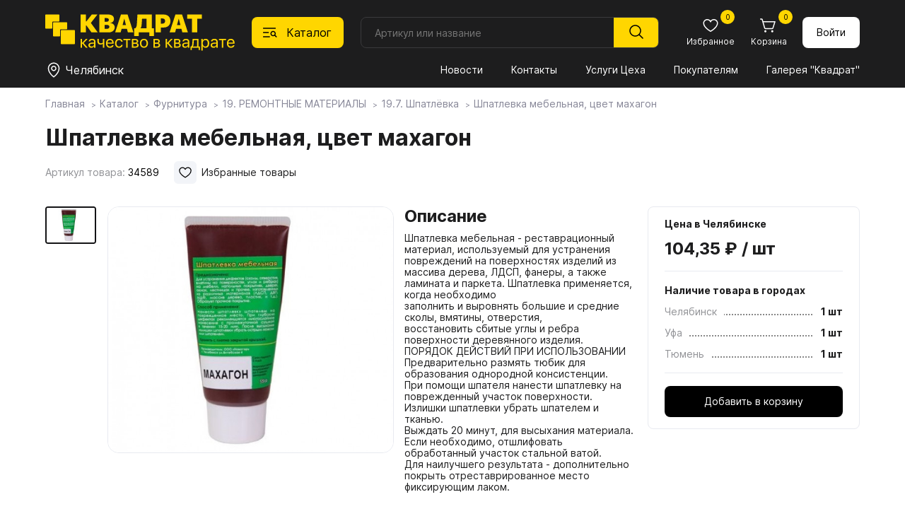

--- FILE ---
content_type: image/svg+xml
request_url: https://spkvadrat.ru/new-spkvadrat/img/logo.svg
body_size: 7042
content:
<svg width="268" height="52" viewBox="0 0 268 52" fill="none" xmlns="http://www.w3.org/2000/svg">
<path d="M0 1.5C0 0.947715 0.447715 0.5 1 0.5H19C19.5523 0.5 20 0.947715 20 1.5V9.5C20 10.0523 19.5523 10.5 19 10.5H11C10.4477 10.5 10 10.9477 10 11.5V19.5C10 20.0523 9.55229 20.5 9 20.5H1C0.447715 20.5 0 20.0523 0 19.5V1.5Z" fill="#FFD600"/>
<path d="M11 12.5C11 11.9477 11.4477 11.5 12 11.5H30C30.5523 11.5 31 11.9477 31 12.5V20.5C31 21.0523 30.5523 21.5 30 21.5H22C21.4477 21.5 21 21.9477 21 22.5V30.5C21 31.0523 20.5523 31.5 20 31.5H12C11.4477 31.5 11 31.0523 11 30.5V12.5Z" fill="#FFD600"/>
<rect x="22" y="22.5" width="20" height="20" rx="1" fill="#FFD600"/>
<path d="M57.4531 25.8652H50V0.5H57.4531V10.3086H58.1562L65.8555 0.5H73.8535L64.168 12.8574V11.9961L74.3281 25.8652H65.416L58.1562 15.8984H57.4531V25.8652Z" fill="#FFD600"/>
<path d="M80.1816 25.8652V20.7676H87.0898C88.2383 20.7676 89.123 20.5332 89.7441 20.0645C90.377 19.584 90.6934 18.8984 90.6934 18.0078V17.9727C90.6934 17.3984 90.5469 16.9062 90.2539 16.4961C89.9727 16.0859 89.5508 15.7754 88.9883 15.5645C88.4375 15.3535 87.752 15.248 86.9316 15.248H80.1816V10.7656H86.5801C87.6934 10.7656 88.5371 10.5312 89.1113 10.0625C89.6855 9.58203 89.9727 8.93164 89.9727 8.11133V8.07617C89.9727 7.31445 89.6973 6.71094 89.1465 6.26562C88.5957 5.82031 87.8457 5.59766 86.8965 5.59766H80.1816V0.5H88.918C90.6641 0.5 92.1523 0.757812 93.3828 1.27344C94.625 1.77734 95.5742 2.50977 96.2305 3.4707C96.8867 4.41992 97.2148 5.5625 97.2148 6.89844V6.93359C97.2148 7.91797 96.9863 8.80273 96.5293 9.58789C96.0723 10.373 95.4453 11.0176 94.6484 11.5215C93.8633 12.0137 92.9785 12.3242 91.9941 12.4531V12.5938C93.1309 12.6172 94.1738 12.8926 95.123 13.4199C96.084 13.9473 96.8516 14.6562 97.4258 15.5469C98 16.4258 98.2871 17.416 98.2871 18.5176V18.5527C98.2871 20.0176 97.918 21.3008 97.1797 22.4023C96.4414 23.4922 95.4043 24.3418 94.0684 24.9512C92.7324 25.5605 91.1562 25.8652 89.3398 25.8652H80.1816ZM76.4551 25.8652V0.5H83.9082V25.8652H76.4551Z" fill="#FFD600"/>
<path d="M98.8145 25.8652L107.094 0.5H114.125V6.54688H111.699L106.654 25.8652H98.8145ZM104.018 20.8203L105.564 15.5645H117.975L119.521 20.8203H104.018ZM116.885 25.8652L111.84 6.54688V0.5H116.445L124.725 25.8652H116.885Z" fill="#FFD600"/>
<path d="M132.371 30.875H125.691V19.959H127.361C127.924 19.4668 128.352 18.9277 128.645 18.3418C128.949 17.7559 129.166 17.0527 129.295 16.2324C129.436 15.4121 129.541 14.4102 129.611 13.2266L130.402 0.5H150.688V19.959H153.852V30.875H147.172V25.8652H132.371V30.875ZM136.414 13.9473C136.355 14.873 136.262 15.7109 136.133 16.4609C136.016 17.1992 135.852 17.8496 135.641 18.4121C135.43 18.9629 135.154 19.4316 134.814 19.8184V19.959H143.234V6.40625H136.924L136.414 13.9473Z" fill="#FFD600"/>
<path d="M159.793 18.9395V13.4375H165.611C166.842 13.4375 167.803 13.1328 168.494 12.5234C169.197 11.9023 169.549 10.9883 169.549 9.78125V9.74609C169.549 8.52734 169.197 7.61914 168.494 7.02148C167.803 6.41211 166.842 6.10742 165.611 6.10742H159.793V0.5H167.387C169.367 0.5 171.078 0.880859 172.52 1.64258C173.973 2.4043 175.092 3.47656 175.877 4.85938C176.674 6.24219 177.072 7.87109 177.072 9.74609V9.78125C177.072 11.6562 176.674 13.2793 175.877 14.6504C175.092 16.0215 173.973 17.082 172.52 17.832C171.078 18.5703 169.367 18.9395 167.387 18.9395H159.793ZM156.049 25.8652V0.5H163.502V25.8652H156.049Z" fill="#FFD600"/>
<path d="M175.842 25.8652L184.121 0.5H191.152V6.54688H188.727L183.682 25.8652H175.842ZM181.045 20.8203L182.592 15.5645H195.002L196.549 20.8203H181.045ZM193.912 25.8652L188.867 6.54688V0.5H193.473L201.752 25.8652H193.912Z" fill="#FFD600"/>
<path d="M207.465 25.8652V6.40625H200.785V0.5H221.598V6.40625H214.918V25.8652H207.465Z" fill="#FFD600"/>
<path d="M52.543 41.7305H52.0391V47.3789H50V35.1094H52.0391V40.2891H52.543L57.3594 35.1094H59.832L54.2422 41.0156V40.8047L59.9961 47.3789H57.418L52.543 41.7305Z" fill="#FFD600"/>
<path d="M65.1055 47.6133C64.3086 47.6133 63.6016 47.4609 62.9844 47.1562C62.3672 46.8516 61.8867 46.4219 61.543 45.8672C61.1992 45.3047 61.0273 44.6562 61.0273 43.9219V43.8984C61.0273 43.1875 61.1992 42.5781 61.543 42.0703C61.8945 41.5547 62.4023 41.1484 63.0664 40.8516C63.7383 40.5547 64.543 40.3789 65.4805 40.3242L70.0156 40.0547V41.6484L65.7148 41.918C64.8789 41.9648 64.2344 42.1602 63.7812 42.5039C63.3359 42.8477 63.1133 43.3086 63.1133 43.8867V43.9102C63.1133 44.5039 63.3359 44.9766 63.7812 45.3281C64.2344 45.6719 64.8281 45.8438 65.5625 45.8438C66.2109 45.8438 66.793 45.707 67.3086 45.4336C67.8242 45.1602 68.2344 44.7891 68.5391 44.3203C68.8438 43.8516 68.9961 43.3242 68.9961 42.7383V39.0703C68.9961 38.3281 68.7617 37.7461 68.293 37.3242C67.8242 36.8945 67.1562 36.6797 66.2891 36.6797C65.5156 36.6797 64.8867 36.8438 64.4023 37.1719C63.9258 37.5 63.625 37.9336 63.5 38.4727L63.4766 38.5664H61.4961L61.5078 38.4492C61.5781 37.7773 61.8125 37.1719 62.2109 36.6328C62.6172 36.0938 63.168 35.668 63.8633 35.3555C64.5586 35.0352 65.3789 34.875 66.3242 34.875C67.3008 34.875 68.1367 35.043 68.832 35.3789C69.5352 35.707 70.0781 36.1719 70.4609 36.7734C70.8438 37.375 71.0352 38.0898 71.0352 38.918V47.3789H68.9961V45.4219H68.9258C68.6836 45.8672 68.3672 46.2539 67.9766 46.582C67.5859 46.9102 67.1484 47.1641 66.6641 47.3438C66.1797 47.5234 65.6602 47.6133 65.1055 47.6133Z" fill="#FFD600"/>
<path d="M83.4219 47.3789H81.3828V42.0586H81.3125C80.9375 42.3789 80.4805 42.6211 79.9414 42.7852C79.4102 42.9492 78.8477 43.0312 78.2539 43.0312C76.7773 43.0312 75.6602 42.6406 74.9023 41.8594C74.1523 41.0781 73.7773 40.0352 73.7773 38.7305V35.1094H75.8164V38.6133C75.8164 39.4727 76.0469 40.125 76.5078 40.5703C76.9688 41.0078 77.6562 41.2266 78.5703 41.2266C78.9609 41.2266 79.3359 41.1875 79.6953 41.1094C80.0547 41.0312 80.3789 40.9219 80.668 40.7812C80.9648 40.6328 81.2031 40.4648 81.3828 40.2773V35.1094H83.4219V47.3789Z" fill="#FFD600"/>
<path d="M91.543 47.6133C90.3711 47.6133 89.3633 47.3555 88.5195 46.8398C87.6758 46.3164 87.0273 45.582 86.5742 44.6367C86.1211 43.6914 85.8945 42.5781 85.8945 41.2969V41.2852C85.8945 40.0117 86.1211 38.8945 86.5742 37.9336C87.0352 36.9727 87.6758 36.2227 88.4961 35.6836C89.3242 35.1445 90.2969 34.875 91.4141 34.875C92.5312 34.875 93.4922 35.1328 94.2969 35.6484C95.1016 36.1641 95.7188 36.8867 96.1484 37.8164C96.5859 38.7383 96.8047 39.8125 96.8047 41.0391V41.8008H86.9258V40.207H95.7852L94.7539 41.6836V40.8867C94.7539 39.9336 94.6094 39.1484 94.3203 38.5312C94.0391 37.9062 93.6445 37.4414 93.1367 37.1367C92.6367 36.832 92.0586 36.6797 91.4023 36.6797C90.7461 36.6797 90.1562 36.8398 89.6328 37.1602C89.1172 37.4805 88.7109 37.9531 88.4141 38.5781C88.1172 39.2031 87.9688 39.9727 87.9688 40.8867V41.6836C87.9688 42.5508 88.1133 43.293 88.4023 43.9102C88.6992 44.5195 89.1172 44.9883 89.6562 45.3164C90.2031 45.6445 90.8477 45.8086 91.5898 45.8086C92.1133 45.8086 92.5781 45.7305 92.9844 45.5742C93.3984 45.418 93.7422 45.207 94.0156 44.9414C94.2891 44.668 94.4844 44.3633 94.6016 44.0273L94.6367 43.9219H96.6523L96.6289 44.0391C96.5195 44.5234 96.3242 44.9844 96.043 45.4219C95.7617 45.8516 95.3984 46.2305 94.9531 46.5586C94.5078 46.8867 93.9961 47.1445 93.418 47.332C92.8477 47.5195 92.2227 47.6133 91.543 47.6133Z" fill="#FFD600"/>
<path d="M104.375 47.6133C103.219 47.6133 102.215 47.3516 101.363 46.8281C100.512 46.3047 99.8516 45.5664 99.3828 44.6133C98.9219 43.6523 98.6914 42.5234 98.6914 41.2266V41.2148C98.6914 39.9258 98.9258 38.8086 99.3945 37.8633C99.8711 36.9102 100.531 36.1758 101.375 35.6602C102.227 35.1367 103.219 34.875 104.352 34.875C105.367 34.875 106.238 35.0703 106.965 35.4609C107.699 35.8516 108.277 36.3594 108.699 36.9844C109.121 37.6016 109.379 38.2617 109.473 38.9648L109.484 39.0586H107.48L107.469 38.9766C107.312 38.3594 106.977 37.8242 106.461 37.3711C105.953 36.9102 105.25 36.6797 104.352 36.6797C103.641 36.6797 103.016 36.8672 102.477 37.2422C101.945 37.6172 101.527 38.1445 101.223 38.8242C100.926 39.5039 100.777 40.3086 100.777 41.2383V41.25C100.777 42.1953 100.93 43.0078 101.234 43.6875C101.539 44.3672 101.957 44.8906 102.488 45.2578C103.027 45.625 103.656 45.8086 104.375 45.8086C105.211 45.8086 105.891 45.6016 106.414 45.1875C106.938 44.7734 107.289 44.2227 107.469 43.5352L107.492 43.4414H109.496L109.484 43.5352C109.367 44.3086 109.082 45.0039 108.629 45.6211C108.176 46.2305 107.586 46.7148 106.859 47.0742C106.141 47.4336 105.312 47.6133 104.375 47.6133Z" fill="#FFD600"/>
<path d="M120.465 35.1094V36.7969H116.504V47.3789H114.465V36.7969H110.504V35.1094H120.465Z" fill="#FFD600"/>
<path d="M122.539 47.3789V35.1094H127.777C128.926 35.1094 129.828 35.3945 130.484 35.9648C131.148 36.5352 131.48 37.3047 131.48 38.2734V38.2969C131.48 38.9219 131.285 39.4922 130.895 40.0078C130.512 40.5156 130.035 40.8281 129.465 40.9453V41.0508C129.98 41.1211 130.43 41.2852 130.812 41.543C131.195 41.793 131.492 42.1133 131.703 42.5039C131.914 42.8945 132.02 43.3398 132.02 43.8398V43.8633C132.02 44.5742 131.852 45.1953 131.516 45.7266C131.18 46.25 130.695 46.6562 130.062 46.9453C129.438 47.2344 128.688 47.3789 127.812 47.3789H122.539ZM124.578 45.6914H127.648C128.398 45.6914 128.965 45.5352 129.348 45.2227C129.738 44.9023 129.934 44.4336 129.934 43.8164V43.793C129.934 43.1602 129.715 42.6953 129.277 42.3984C128.84 42.0938 128.176 41.9414 127.285 41.9414H124.578V45.6914ZM124.578 40.2539H127.168C127.941 40.2539 128.516 40.1094 128.891 39.8203C129.266 39.5312 129.453 39.0938 129.453 38.5078V38.4844C129.453 37.9375 129.285 37.5195 128.949 37.2305C128.621 36.9414 128.129 36.7969 127.473 36.7969H124.578V40.2539Z" fill="#FFD600"/>
<path d="M139.625 47.6133C138.484 47.6133 137.488 47.3555 136.637 46.8398C135.785 46.3164 135.121 45.5781 134.645 44.625C134.176 43.6719 133.941 42.5469 133.941 41.25V41.2266C133.941 39.9141 134.176 38.7852 134.645 37.8398C135.121 36.8945 135.785 36.1641 136.637 35.6484C137.488 35.1328 138.48 34.875 139.613 34.875C140.754 34.875 141.75 35.1328 142.602 35.6484C143.453 36.1641 144.113 36.8945 144.582 37.8398C145.059 38.7852 145.297 39.9141 145.297 41.2266V41.25C145.297 42.5547 145.059 43.6836 144.582 44.6367C144.113 45.582 143.453 46.3164 142.602 46.8398C141.758 47.3555 140.766 47.6133 139.625 47.6133ZM139.637 45.8086C140.371 45.8086 141.004 45.6289 141.535 45.2695C142.066 44.9102 142.477 44.3906 142.766 43.7109C143.062 43.0312 143.211 42.2109 143.211 41.25V41.2266C143.211 40.2656 143.062 39.4453 142.766 38.7656C142.477 38.0859 142.062 37.5703 141.523 37.2188C140.984 36.8594 140.348 36.6797 139.613 36.6797C138.895 36.6797 138.266 36.8594 137.727 37.2188C137.188 37.5781 136.77 38.0977 136.473 38.7773C136.176 39.4492 136.027 40.2656 136.027 41.2266V41.25C136.027 42.2109 136.176 43.0312 136.473 43.7109C136.77 44.3906 137.188 44.9102 137.727 45.2695C138.266 45.6289 138.902 45.8086 139.637 45.8086Z" fill="#FFD600"/>
<path d="M153.031 47.3789V35.1094H158.27C159.418 35.1094 160.32 35.3945 160.977 35.9648C161.641 36.5352 161.973 37.3047 161.973 38.2734V38.2969C161.973 38.9219 161.777 39.4922 161.387 40.0078C161.004 40.5156 160.527 40.8281 159.957 40.9453V41.0508C160.473 41.1211 160.922 41.2852 161.305 41.543C161.688 41.793 161.984 42.1133 162.195 42.5039C162.406 42.8945 162.512 43.3398 162.512 43.8398V43.8633C162.512 44.5742 162.344 45.1953 162.008 45.7266C161.672 46.25 161.188 46.6562 160.555 46.9453C159.93 47.2344 159.18 47.3789 158.305 47.3789H153.031ZM155.07 45.6914H158.141C158.891 45.6914 159.457 45.5352 159.84 45.2227C160.23 44.9023 160.426 44.4336 160.426 43.8164V43.793C160.426 43.1602 160.207 42.6953 159.77 42.3984C159.332 42.0938 158.668 41.9414 157.777 41.9414H155.07V45.6914ZM155.07 40.2539H157.66C158.434 40.2539 159.008 40.1094 159.383 39.8203C159.758 39.5312 159.945 39.0938 159.945 38.5078V38.4844C159.945 37.9375 159.777 37.5195 159.441 37.2305C159.113 36.9414 158.621 36.7969 157.965 36.7969H155.07V40.2539Z" fill="#FFD600"/>
<path d="M172.848 41.7305H172.344V47.3789H170.305V35.1094H172.344V40.2891H172.848L177.664 35.1094H180.137L174.547 41.0156V40.8047L180.301 47.3789H177.723L172.848 41.7305Z" fill="#FFD600"/>
<path d="M182.211 47.3789V35.1094H187.449C188.598 35.1094 189.5 35.3945 190.156 35.9648C190.82 36.5352 191.152 37.3047 191.152 38.2734V38.2969C191.152 38.9219 190.957 39.4922 190.566 40.0078C190.184 40.5156 189.707 40.8281 189.137 40.9453V41.0508C189.652 41.1211 190.102 41.2852 190.484 41.543C190.867 41.793 191.164 42.1133 191.375 42.5039C191.586 42.8945 191.691 43.3398 191.691 43.8398V43.8633C191.691 44.5742 191.523 45.1953 191.188 45.7266C190.852 46.25 190.367 46.6562 189.734 46.9453C189.109 47.2344 188.359 47.3789 187.484 47.3789H182.211ZM184.25 45.6914H187.32C188.07 45.6914 188.637 45.5352 189.02 45.2227C189.41 44.9023 189.605 44.4336 189.605 43.8164V43.793C189.605 43.1602 189.387 42.6953 188.949 42.3984C188.512 42.0938 187.848 41.9414 186.957 41.9414H184.25V45.6914ZM184.25 40.2539H186.84C187.613 40.2539 188.188 40.1094 188.562 39.8203C188.938 39.5312 189.125 39.0938 189.125 38.5078V38.4844C189.125 37.9375 188.957 37.5195 188.621 37.2305C188.293 36.9414 187.801 36.7969 187.145 36.7969H184.25V40.2539Z" fill="#FFD600"/>
<path d="M197.785 47.6133C196.988 47.6133 196.281 47.4609 195.664 47.1562C195.047 46.8516 194.566 46.4219 194.223 45.8672C193.879 45.3047 193.707 44.6562 193.707 43.9219V43.8984C193.707 43.1875 193.879 42.5781 194.223 42.0703C194.574 41.5547 195.082 41.1484 195.746 40.8516C196.418 40.5547 197.223 40.3789 198.16 40.3242L202.695 40.0547V41.6484L198.395 41.918C197.559 41.9648 196.914 42.1602 196.461 42.5039C196.016 42.8477 195.793 43.3086 195.793 43.8867V43.9102C195.793 44.5039 196.016 44.9766 196.461 45.3281C196.914 45.6719 197.508 45.8438 198.242 45.8438C198.891 45.8438 199.473 45.707 199.988 45.4336C200.504 45.1602 200.914 44.7891 201.219 44.3203C201.523 43.8516 201.676 43.3242 201.676 42.7383V39.0703C201.676 38.3281 201.441 37.7461 200.973 37.3242C200.504 36.8945 199.836 36.6797 198.969 36.6797C198.195 36.6797 197.566 36.8438 197.082 37.1719C196.605 37.5 196.305 37.9336 196.18 38.4727L196.156 38.5664H194.176L194.188 38.4492C194.258 37.7773 194.492 37.1719 194.891 36.6328C195.297 36.0938 195.848 35.668 196.543 35.3555C197.238 35.0352 198.059 34.875 199.004 34.875C199.98 34.875 200.816 35.043 201.512 35.3789C202.215 35.707 202.758 36.1719 203.141 36.7734C203.523 37.375 203.715 38.0898 203.715 38.918V47.3789H201.676V45.4219H201.605C201.363 45.8672 201.047 46.2539 200.656 46.582C200.266 46.9102 199.828 47.1641 199.344 47.3438C198.859 47.5234 198.34 47.6133 197.785 47.6133Z" fill="#FFD600"/>
<path d="M207.371 50.7188H205.473V45.6914H206.492C206.945 45.3945 207.285 44.8984 207.512 44.2031C207.746 43.5078 207.891 42.7461 207.945 41.918L208.426 35.1094H216.852V45.6914H218.797V50.7188H216.898V47.3789H207.371V50.7188ZM214.812 45.6914V36.7969H210.219L209.832 41.9648C209.777 42.7305 209.668 43.4336 209.504 44.0742C209.34 44.7148 209.105 45.2305 208.801 45.6211V45.6914H214.812Z" fill="#FFD600"/>
<path d="M220.777 51.5039V35.1094H222.816V37.1602H222.887C223.145 36.6914 223.465 36.2891 223.848 35.9531C224.23 35.6094 224.668 35.3438 225.16 35.1562C225.652 34.9688 226.188 34.875 226.766 34.875C227.812 34.875 228.727 35.1367 229.508 35.6602C230.289 36.1836 230.895 36.9258 231.324 37.8867C231.754 38.8398 231.969 39.957 231.969 41.2383V41.2617C231.969 42.543 231.75 43.6602 231.312 44.6133C230.883 45.5664 230.281 46.3047 229.508 46.8281C228.734 47.3516 227.832 47.6133 226.801 47.6133C226.223 47.6133 225.684 47.5234 225.184 47.3438C224.684 47.1562 224.238 46.8945 223.848 46.5586C223.465 46.2148 223.145 45.8125 222.887 45.3516H222.816V51.5039H220.777ZM226.355 45.8086C227.082 45.8086 227.707 45.625 228.23 45.2578C228.762 44.8828 229.168 44.3555 229.449 43.6758C229.738 42.9961 229.883 42.1914 229.883 41.2617V41.2383C229.883 40.293 229.738 39.4805 229.449 38.8008C229.168 38.1211 228.762 37.5977 228.23 37.2305C227.707 36.8633 227.082 36.6797 226.355 36.6797C225.652 36.6797 225.031 36.8711 224.492 37.2539C223.961 37.6289 223.543 38.1562 223.238 38.8359C222.941 39.5156 222.793 40.3164 222.793 41.2383V41.2617C222.793 42.1758 222.945 42.9727 223.25 43.6523C223.555 44.332 223.973 44.8633 224.504 45.2461C225.035 45.6211 225.652 45.8086 226.355 45.8086Z" fill="#FFD600"/>
<path d="M238.004 47.6133C237.207 47.6133 236.5 47.4609 235.883 47.1562C235.266 46.8516 234.785 46.4219 234.441 45.8672C234.098 45.3047 233.926 44.6562 233.926 43.9219V43.8984C233.926 43.1875 234.098 42.5781 234.441 42.0703C234.793 41.5547 235.301 41.1484 235.965 40.8516C236.637 40.5547 237.441 40.3789 238.379 40.3242L242.914 40.0547V41.6484L238.613 41.918C237.777 41.9648 237.133 42.1602 236.68 42.5039C236.234 42.8477 236.012 43.3086 236.012 43.8867V43.9102C236.012 44.5039 236.234 44.9766 236.68 45.3281C237.133 45.6719 237.727 45.8438 238.461 45.8438C239.109 45.8438 239.691 45.707 240.207 45.4336C240.723 45.1602 241.133 44.7891 241.438 44.3203C241.742 43.8516 241.895 43.3242 241.895 42.7383V39.0703C241.895 38.3281 241.66 37.7461 241.191 37.3242C240.723 36.8945 240.055 36.6797 239.188 36.6797C238.414 36.6797 237.785 36.8438 237.301 37.1719C236.824 37.5 236.523 37.9336 236.398 38.4727L236.375 38.5664H234.395L234.406 38.4492C234.477 37.7773 234.711 37.1719 235.109 36.6328C235.516 36.0938 236.066 35.668 236.762 35.3555C237.457 35.0352 238.277 34.875 239.223 34.875C240.199 34.875 241.035 35.043 241.73 35.3789C242.434 35.707 242.977 36.1719 243.359 36.7734C243.742 37.375 243.934 38.0898 243.934 38.918V47.3789H241.895V45.4219H241.824C241.582 45.8672 241.266 46.2539 240.875 46.582C240.484 46.9102 240.047 47.1641 239.562 47.3438C239.078 47.5234 238.559 47.6133 238.004 47.6133Z" fill="#FFD600"/>
<path d="M255.746 35.1094V36.7969H251.785V47.3789H249.746V36.7969H245.785V35.1094H255.746Z" fill="#FFD600"/>
<path d="M262.59 47.6133C261.418 47.6133 260.41 47.3555 259.566 46.8398C258.723 46.3164 258.074 45.582 257.621 44.6367C257.168 43.6914 256.941 42.5781 256.941 41.2969V41.2852C256.941 40.0117 257.168 38.8945 257.621 37.9336C258.082 36.9727 258.723 36.2227 259.543 35.6836C260.371 35.1445 261.344 34.875 262.461 34.875C263.578 34.875 264.539 35.1328 265.344 35.6484C266.148 36.1641 266.766 36.8867 267.195 37.8164C267.633 38.7383 267.852 39.8125 267.852 41.0391V41.8008H257.973V40.207H266.832L265.801 41.6836V40.8867C265.801 39.9336 265.656 39.1484 265.367 38.5312C265.086 37.9062 264.691 37.4414 264.184 37.1367C263.684 36.832 263.105 36.6797 262.449 36.6797C261.793 36.6797 261.203 36.8398 260.68 37.1602C260.164 37.4805 259.758 37.9531 259.461 38.5781C259.164 39.2031 259.016 39.9727 259.016 40.8867V41.6836C259.016 42.5508 259.16 43.293 259.449 43.9102C259.746 44.5195 260.164 44.9883 260.703 45.3164C261.25 45.6445 261.895 45.8086 262.637 45.8086C263.16 45.8086 263.625 45.7305 264.031 45.5742C264.445 45.418 264.789 45.207 265.062 44.9414C265.336 44.668 265.531 44.3633 265.648 44.0273L265.684 43.9219H267.699L267.676 44.0391C267.566 44.5234 267.371 44.9844 267.09 45.4219C266.809 45.8516 266.445 46.2305 266 46.5586C265.555 46.8867 265.043 47.1445 264.465 47.332C263.895 47.5195 263.27 47.6133 262.59 47.6133Z" fill="#FFD600"/>
</svg>


--- FILE ---
content_type: image/svg+xml
request_url: https://spkvadrat.ru/new-spkvadrat/img/sprite.svg
body_size: 16377
content:
<svg xmlns="http://www.w3.org/2000/svg" fill="none" stroke="none">
    <symbol id="menu" viewBox="0 0 32 32"><path d="M5 8h22M5 16h22M27 24H5" stroke-width="3" stroke-linecap="round"/></symbol>
    <symbol id="cross" width="24" height="24" viewBox="0 0 24 24" fill="none" xmlns="http://www.w3.org/2000/svg"><path d="M19.2806 18.2194C19.3502 18.289 19.4055 18.3718 19.4432 18.4628C19.4809 18.5539 19.5003 18.6514 19.5003 18.75C19.5003 18.8485 19.4809 18.9461 19.4432 19.0372C19.4055 19.1282 19.3502 19.2109 19.2806 19.2806C19.2109 19.3503 19.1281 19.4056 19.0371 19.4433C18.9461 19.481 18.8485 19.5004 18.7499 19.5004C18.6514 19.5004 18.5538 19.481 18.4628 19.4433C18.3717 19.4056 18.289 19.3503 18.2193 19.2806L11.9999 13.0603L5.78055 19.2806C5.63982 19.4213 5.44895 19.5004 5.24993 19.5004C5.05091 19.5004 4.86003 19.4213 4.7193 19.2806C4.57857 19.1399 4.49951 18.949 4.49951 18.75C4.49951 18.551 4.57857 18.3601 4.7193 18.2194L10.9396 12L4.7193 5.78061C4.57857 5.63988 4.49951 5.44901 4.49951 5.24999C4.49951 5.05097 4.57857 4.8601 4.7193 4.71936C4.86003 4.57863 5.05091 4.49957 5.24993 4.49957C5.44895 4.49957 5.63982 4.57863 5.78055 4.71936L11.9999 10.9397L18.2193 4.71936C18.36 4.57863 18.5509 4.49957 18.7499 4.49957C18.949 4.49957 19.1398 4.57863 19.2806 4.71936C19.4213 4.8601 19.5003 5.05097 19.5003 5.24999C19.5003 5.44901 19.4213 5.63988 19.2806 5.78061L13.0602 12L19.2806 18.2194Z" fill="black"/></symbol>
    <symbol id="heart" viewBox="0 0 24 24" stroke="none"><path d="M16.6874 3C14.7515 3 13.0565 3.8325 11.9999 5.23969C10.9434 3.8325 9.24838 3 7.31244 3C5.7714 3.00174 4.29398 3.61468 3.2043 4.70436C2.11462 5.79404 1.50168 7.27146 1.49994 8.8125C1.49994 15.375 11.2303 20.6869 11.6446 20.9062C11.7538 20.965 11.8759 20.9958 11.9999 20.9958C12.124 20.9958 12.246 20.965 12.3553 20.9062C12.7696 20.6869 22.4999 15.375 22.4999 8.8125C22.4982 7.27146 21.8853 5.79404 20.7956 4.70436C19.7059 3.61468 18.2285 3.00174 16.6874 3ZM11.9999 19.3875C10.2881 18.39 2.99994 13.8459 2.99994 8.8125C3.00143 7.66921 3.45626 6.57317 4.26468 5.76475C5.07311 4.95632 6.16915 4.50149 7.31244 4.5C9.13588 4.5 10.6668 5.47125 11.3062 7.03125C11.3627 7.16881 11.4588 7.28646 11.5823 7.36926C11.7059 7.45207 11.8512 7.49627 11.9999 7.49627C12.1487 7.49627 12.294 7.45207 12.4175 7.36926C12.5411 7.28646 12.6372 7.16881 12.6937 7.03125C13.3331 5.46844 14.864 4.5 16.6874 4.5C17.8307 4.50149 18.9268 4.95632 19.7352 5.76475C20.5436 6.57317 20.9985 7.66921 20.9999 8.8125C20.9999 13.8384 13.7099 18.3891 11.9999 19.3875Z"/></symbol>
    <symbol id="cart" viewBox="0 0 24 24" stroke="none"><path d="M8.99994 20.25C8.99994 20.5467 8.91197 20.8367 8.74714 21.0834C8.58232 21.33 8.34805 21.5223 8.07396 21.6358C7.79987 21.7494 7.49827 21.7791 7.2073 21.7212C6.91633 21.6633 6.64906 21.5204 6.43928 21.3107C6.2295 21.1009 6.08664 20.8336 6.02876 20.5426C5.97088 20.2517 6.00059 19.9501 6.11412 19.676C6.22765 19.4019 6.41991 19.1676 6.66658 19.0028C6.91326 18.838 7.20327 18.75 7.49994 18.75C7.89776 18.75 8.27929 18.908 8.5606 19.1893C8.8419 19.4706 8.99994 19.8522 8.99994 20.25ZM17.2499 18.75C16.9533 18.75 16.6633 18.838 16.4166 19.0028C16.1699 19.1676 15.9777 19.4019 15.8641 19.676C15.7506 19.9501 15.7209 20.2517 15.7788 20.5426C15.8366 20.8336 15.9795 21.1009 16.1893 21.3107C16.3991 21.5204 16.6663 21.6633 16.9573 21.7212C17.2483 21.7791 17.5499 21.7494 17.824 21.6358C18.0981 21.5223 18.3323 21.33 18.4971 21.0834C18.662 20.8367 18.7499 20.5467 18.7499 20.25C18.7499 19.8522 18.5919 19.4706 18.3106 19.1893C18.0293 18.908 17.6478 18.75 17.2499 18.75ZM21.7171 6.97031L19.0424 15.6619C18.9023 16.1226 18.6175 16.5259 18.2301 16.812C17.8427 17.0981 17.3734 17.2517 16.8918 17.25H7.8815C7.39304 17.2482 6.91831 17.0882 6.52841 16.7939C6.13852 16.4997 5.85443 16.087 5.71869 15.6178L2.32681 3.75H0.749939C0.551027 3.75 0.360261 3.67098 0.219609 3.53033C0.0789566 3.38968 -6.10352e-05 3.19891 -6.10352e-05 3C-6.10352e-05 2.80109 0.0789566 2.61032 0.219609 2.46967C0.360261 2.32902 0.551027 2.25 0.749939 2.25H2.32681C2.65251 2.25108 2.9691 2.35761 3.22919 2.55365C3.48928 2.74969 3.67889 3.0247 3.76963 3.3375L4.52994 6H20.9999C21.1173 5.99996 21.233 6.02746 21.3378 6.08029C21.4426 6.13313 21.5336 6.20982 21.6033 6.30421C21.6731 6.39859 21.7197 6.50803 21.7395 6.62372C21.7593 6.73941 21.7516 6.85812 21.7171 6.97031ZM19.9846 7.5H4.95838L7.16056 15.2062C7.20537 15.3629 7.29996 15.5007 7.43003 15.5988C7.5601 15.6969 7.71858 15.75 7.8815 15.75H16.8918C17.0523 15.7501 17.2086 15.6986 17.3377 15.6033C17.4668 15.508 17.5619 15.3737 17.609 15.2203L19.9846 7.5Z"/></symbol>
    <symbol id="profile" viewBox="0 0 24 24" stroke="none"><path d="M21.6488 19.875C20.2209 17.4065 18.0206 15.6365 15.4528 14.7975C16.723 14.0414 17.7098 12.8892 18.2618 11.5179C18.8137 10.1467 18.9003 8.63211 18.5082 7.20688C18.1161 5.78165 17.267 4.52454 16.0912 3.6286C14.9155 2.73266 13.4782 2.24744 12 2.24744C10.5218 2.24744 9.08451 2.73266 7.90878 3.6286C6.73306 4.52454 5.88394 5.78165 5.49183 7.20688C5.09971 8.63211 5.18629 10.1467 5.73825 11.5179C6.29021 12.8892 7.27704 14.0414 8.5472 14.7975C5.97938 15.6356 3.77907 17.4056 2.35126 19.875C2.2989 19.9604 2.26417 20.0554 2.24912 20.1544C2.23407 20.2534 2.239 20.3544 2.26363 20.4515C2.28825 20.5486 2.33207 20.6397 2.3925 20.7196C2.45293 20.7995 2.52874 20.8664 2.61547 20.9165C2.7022 20.9666 2.79808 20.9988 2.89745 21.0113C2.99683 21.0237 3.0977 21.0161 3.19409 20.989C3.29049 20.9618 3.38047 20.9156 3.45872 20.8531C3.53697 20.7906 3.6019 20.713 3.6497 20.625C5.41595 17.5725 8.53782 15.75 12 15.75C15.4622 15.75 18.5841 17.5725 20.3503 20.625C20.3981 20.713 20.4631 20.7906 20.5413 20.8531C20.6196 20.9156 20.7095 20.9618 20.8059 20.989C20.9023 21.0161 21.0032 21.0237 21.1026 21.0113C21.2019 20.9988 21.2978 20.9666 21.3845 20.9165C21.4713 20.8664 21.5471 20.7995 21.6075 20.7196C21.6679 20.6397 21.7118 20.5486 21.7364 20.4515C21.761 20.3544 21.766 20.2534 21.7509 20.1544C21.7358 20.0554 21.7011 19.9604 21.6488 19.875ZM6.75001 8.99999C6.75001 7.96164 7.05792 6.9466 7.63479 6.08324C8.21167 5.21989 9.03161 4.54698 9.99092 4.14962C10.9502 3.75226 12.0058 3.64829 13.0242 3.85086C14.0426 4.05344 14.9781 4.55345 15.7123 5.28768C16.4465 6.0219 16.9466 6.95736 17.1491 7.97576C17.3517 8.99416 17.2477 10.0498 16.8504 11.0091C16.453 11.9684 15.7801 12.7883 14.9168 13.3652C14.0534 13.9421 13.0384 14.25 12 14.25C10.6081 14.2485 9.27359 13.6949 8.28934 12.7107C7.3051 11.7264 6.7515 10.3919 6.75001 8.99999Z"/></symbol>
    <symbol id="catalog" viewBox="0 0 24 24" stroke="none"><path d="M3 6C3 5.80109 3.07902 5.61032 3.21967 5.46967C3.36032 5.32902 3.55109 5.25 3.75 5.25H20.25C20.4489 5.25 20.6397 5.32902 20.7803 5.46967C20.921 5.61032 21 5.80109 21 6C21 6.19891 20.921 6.38968 20.7803 6.53033C20.6397 6.67098 20.4489 6.75 20.25 6.75H3.75C3.55109 6.75 3.36032 6.67098 3.21967 6.53033C3.07902 6.38968 3 6.19891 3 6ZM3.75 12.75H10.5C10.6989 12.75 10.8897 12.671 11.0303 12.5303C11.171 12.3897 11.25 12.1989 11.25 12C11.25 11.8011 11.171 11.6103 11.0303 11.4697C10.8897 11.329 10.6989 11.25 10.5 11.25H3.75C3.55109 11.25 3.36032 11.329 3.21967 11.4697C3.07902 11.6103 3 11.8011 3 12C3 12.1989 3.07902 12.3897 3.21967 12.5303C3.36032 12.671 3.55109 12.75 3.75 12.75ZM12 17.25H3.75C3.55109 17.25 3.36032 17.329 3.21967 17.4697C3.07902 17.6103 3 17.8011 3 18C3 18.1989 3.07902 18.3897 3.21967 18.5303C3.36032 18.671 3.55109 18.75 3.75 18.75H12C12.1989 18.75 12.3897 18.671 12.5303 18.5303C12.671 18.3897 12.75 18.1989 12.75 18C12.75 17.8011 12.671 17.6103 12.5303 17.4697C12.3897 17.329 12.1989 17.25 12 17.25ZM22.2806 18.5306C22.211 18.6004 22.1283 18.6557 22.0372 18.6934C21.9462 18.7312 21.8486 18.7506 21.75 18.7506C21.6514 18.7506 21.5538 18.7312 21.4628 18.6934C21.3717 18.6557 21.289 18.6004 21.2194 18.5306L19.3125 16.6275C18.537 17.1391 17.5993 17.3447 16.6809 17.2043C15.7625 17.064 14.9289 16.5877 14.3416 15.8679C13.7544 15.148 13.4552 14.2357 13.5022 13.3079C13.5491 12.38 13.9388 11.5026 14.5957 10.8457C15.2526 10.1888 16.13 9.7991 17.0579 9.75216C17.9857 9.70522 18.898 10.0044 19.6179 10.5916C20.3377 11.1789 20.814 12.0125 20.9543 12.9309C21.0947 13.8493 20.8891 14.787 20.3775 15.5625L22.2806 17.4656C22.3509 17.5353 22.4067 17.6183 22.4448 17.7097C22.4829 17.8011 22.5025 17.8991 22.5025 17.9981C22.5025 18.0971 22.4829 18.1952 22.4448 18.2866C22.4067 18.378 22.3509 18.4609 22.2806 18.5306ZM17.25 15.75C17.695 15.75 18.13 15.618 18.5 15.3708C18.87 15.1236 19.1584 14.7722 19.3287 14.361C19.499 13.9499 19.5436 13.4975 19.4568 13.061C19.37 12.6246 19.1557 12.2237 18.841 11.909C18.5263 11.5943 18.1254 11.38 17.689 11.2932C17.2525 11.2064 16.8001 11.251 16.389 11.4213C15.9778 11.5916 15.6264 11.88 15.3792 12.25C15.132 12.62 15 13.055 15 13.5C15 14.0967 15.2371 14.669 15.659 15.091C16.081 15.5129 16.6533 15.75 17.25 15.75Z"/></symbol>
    <symbol id="magnifier" viewBox="0 0 24 24" stroke="none"><path d="M21.5306 20.4693L16.8365 15.7762C18.1971 14.1428 18.8755 12.0478 18.7307 9.92691C18.5859 7.80604 17.629 5.82265 16.0591 4.38932C14.4892 2.95599 12.4271 2.18308 10.3019 2.23138C8.17663 2.27968 6.15181 3.14547 4.64864 4.64864C3.14547 6.15181 2.27968 8.17663 2.23138 10.3019C2.18308 12.4271 2.95599 14.4892 4.38932 16.0591C5.82265 17.629 7.80604 18.5859 9.92691 18.7307C12.0478 18.8755 14.1428 18.1971 15.7762 16.8365L20.4693 21.5306C20.539 21.6003 20.6218 21.6556 20.7128 21.6933C20.8038 21.731 20.9014 21.7504 21 21.7504C21.0985 21.7504 21.1961 21.731 21.2871 21.6933C21.3782 21.6556 21.4609 21.6003 21.5306 21.5306C21.6003 21.4609 21.6556 21.3782 21.6933 21.2871C21.731 21.1961 21.7504 21.0985 21.7504 21C21.7504 20.9014 21.731 20.8038 21.6933 20.7128C21.6556 20.6218 21.6003 20.539 21.5306 20.4693ZM3.74997 10.5C3.74997 9.16495 4.14585 7.8599 4.88755 6.74987C5.62925 5.63984 6.68346 4.77467 7.91686 4.26378C9.15026 3.75289 10.5075 3.61922 11.8168 3.87967C13.1262 4.14012 14.3289 4.78299 15.2729 5.727C16.2169 6.671 16.8598 7.87374 17.1203 9.18311C17.3807 10.4925 17.2471 11.8497 16.7362 13.0831C16.2253 14.3165 15.3601 15.3707 14.2501 16.1124C13.14 16.8541 11.835 17.25 10.5 17.25C8.71037 17.248 6.99463 16.5362 5.72919 15.2708C4.46375 14.0053 3.75196 12.2896 3.74997 10.5Z"/></symbol>
    <symbol id="location" viewBox="0 0 24 24" stroke="none"><path d="M12 6C11.2583 6 10.5333 6.21993 9.91661 6.63199C9.29993 7.04404 8.81928 7.62971 8.53545 8.31494C8.25162 9.00016 8.17736 9.75416 8.32205 10.4816C8.46675 11.209 8.8239 11.8772 9.34835 12.4017C9.8728 12.9261 10.541 13.2833 11.2684 13.4279C11.9958 13.5726 12.7498 13.4984 13.4351 13.2145C14.1203 12.9307 14.706 12.4501 15.118 11.8334C15.5301 11.2167 15.75 10.4917 15.75 9.75C15.75 8.75544 15.3549 7.80161 14.6517 7.09835C13.9484 6.39509 12.9946 6 12 6ZM12 12C11.555 12 11.12 11.868 10.75 11.6208C10.38 11.3736 10.0916 11.0222 9.92127 10.611C9.75097 10.1999 9.70642 9.7475 9.79323 9.31105C9.88005 8.87459 10.0943 8.47368 10.409 8.15901C10.7237 7.84434 11.1246 7.63005 11.561 7.54323C11.9975 7.45642 12.4499 7.50097 12.861 7.67127C13.2722 7.84157 13.6236 8.12996 13.8708 8.49997C14.118 8.86998 14.25 9.30499 14.25 9.75C14.25 10.3467 14.0129 10.919 13.591 11.341C13.169 11.7629 12.5967 12 12 12ZM12 1.5C9.81273 1.50248 7.71575 2.37247 6.16911 3.91911C4.62247 5.46575 3.75248 7.56273 3.75 9.75C3.75 12.6938 5.11031 15.8138 7.6875 18.7734C8.84552 20.1108 10.1489 21.3151 11.5734 22.3641C11.6995 22.4524 11.8498 22.4998 12.0037 22.4998C12.1577 22.4998 12.308 22.4524 12.4341 22.3641C13.856 21.3147 15.1568 20.1104 16.3125 18.7734C18.8859 15.8138 20.25 12.6938 20.25 9.75C20.2475 7.56273 19.3775 5.46575 17.8309 3.91911C16.2843 2.37247 14.1873 1.50248 12 1.5ZM12 20.8125C10.4503 19.5938 5.25 15.1172 5.25 9.75C5.25 7.95979 5.96116 6.2429 7.22703 4.97703C8.4929 3.71116 10.2098 3 12 3C13.7902 3 15.5071 3.71116 16.773 4.97703C18.0388 6.2429 18.75 7.95979 18.75 9.75C18.75 15.1153 13.5497 19.5938 12 20.8125Z"/></symbol>
    <symbol id="instagram" viewBox="0 0 32 32" stroke="none"><path d="M22 3H10C8.14409 3.00199 6.36477 3.74012 5.05245 5.05245C3.74012 6.36477 3.00199 8.14409 3 10V22C3.00199 23.8559 3.74012 25.6352 5.05245 26.9476C6.36477 28.2599 8.14409 28.998 10 29H22C23.8559 28.998 25.6352 28.2599 26.9476 26.9476C28.2599 25.6352 28.998 23.8559 29 22V10C28.998 8.14409 28.2599 6.36477 26.9476 5.05245C25.6352 3.74012 23.8559 3.00199 22 3ZM16 22C14.8133 22 13.6533 21.6481 12.6666 20.9888C11.6799 20.3295 10.9108 19.3925 10.4567 18.2961C10.0026 17.1997 9.88378 15.9933 10.1153 14.8295C10.3468 13.6656 10.9182 12.5965 11.7574 11.7574C12.5965 10.9182 13.6656 10.3468 14.8295 10.1153C15.9933 9.88378 17.1997 10.0026 18.2961 10.4567C19.3925 10.9108 20.3295 11.6799 20.9888 12.6666C21.6481 13.6533 22 14.8133 22 16C21.9983 17.5908 21.3657 19.116 20.2408 20.2408C19.116 21.3657 17.5908 21.9983 16 22ZM23.5 10C23.2033 10 22.9133 9.91203 22.6666 9.7472C22.42 9.58238 22.2277 9.34811 22.1142 9.07403C22.0007 8.79994 21.9709 8.49834 22.0288 8.20736C22.0867 7.91639 22.2296 7.64912 22.4393 7.43934C22.6491 7.22956 22.9164 7.0867 23.2074 7.02882C23.4983 6.97094 23.7999 7.00065 24.074 7.11418C24.3481 7.22771 24.5824 7.41997 24.7472 7.66664C24.912 7.91332 25 8.20333 25 8.5C25 8.89782 24.842 9.27936 24.5607 9.56066C24.2794 9.84196 23.8978 10 23.5 10ZM20 16C20 16.7911 19.7654 17.5645 19.3259 18.2223C18.8864 18.8801 18.2616 19.3928 17.5307 19.6955C16.7998 19.9983 15.9956 20.0775 15.2196 19.9231C14.4437 19.7688 13.731 19.3878 13.1716 18.8284C12.6122 18.269 12.2312 17.5563 12.0769 16.7804C11.9225 16.0044 12.0017 15.2002 12.3045 14.4693C12.6072 13.7384 13.1199 13.1136 13.7777 12.6741C14.4355 12.2346 15.2089 12 16 12C17.0609 12 18.0783 12.4214 18.8284 13.1716C19.5786 13.9217 20 14.9391 20 16Z"/></symbol>
    <symbol id="vk" viewBox="0 0 32 32" stroke="none"><path fill-rule="evenodd" clip-rule="evenodd" d="M15.6985 23.9329H17.3749C17.3749 23.9329 17.8811 23.8771 18.14 23.5986C18.3779 23.3426 18.3703 22.8623 18.3703 22.8623C18.3703 22.8623 18.3375 20.6129 19.3813 20.2817C20.4106 19.9552 21.7321 22.4556 23.1327 23.4171C24.1919 24.1444 24.9968 23.9852 24.9968 23.9852L28.7422 23.9329C28.7422 23.9329 30.7014 23.812 29.7723 22.2716C29.6963 22.1458 29.2311 21.1321 26.9874 19.0495C24.6388 16.8697 24.9536 17.2224 27.7826 13.4519C29.5054 11.1556 30.194 9.75384 29.9788 9.15348C29.7738 8.58147 28.5065 8.73258 28.5065 8.73258L24.2896 8.75865C24.2896 8.75865 23.9767 8.71608 23.745 8.85474C23.5184 8.99034 23.3729 9.30715 23.3729 9.30715C23.3729 9.30715 22.7052 11.0839 21.8154 12.5952C19.9376 15.7837 19.1866 15.9525 18.8797 15.7542C18.1655 15.2927 18.344 13.9006 18.344 12.9113C18.344 9.82119 18.8127 8.53279 17.4313 8.19928C16.9729 8.08867 16.6353 8.01549 15.4629 8.00354C13.9581 7.98823 12.6848 8.00818 11.9637 8.36144C11.4839 8.59639 11.1138 9.11981 11.3393 9.14993C11.6181 9.18706 12.2492 9.32029 12.5838 9.77557C13.0161 10.3637 13.001 11.6839 13.001 11.6839C13.001 11.6839 13.2493 15.3214 12.421 15.7732C11.8527 16.0831 11.0729 15.4504 9.39874 12.5576C8.54112 11.0758 7.89336 9.43771 7.89336 9.43771C7.89336 9.43771 7.76863 9.13166 7.54583 8.96782C7.27563 8.76931 6.89808 8.7064 6.89808 8.7064L2.89065 8.73258C2.89065 8.73258 2.28921 8.74936 2.06819 9.01098C1.87156 9.24385 2.05249 9.7249 2.05249 9.7249C2.05249 9.7249 5.18965 17.0648 8.74219 20.7637C11.9999 24.1555 15.6985 23.9329 15.6985 23.9329Z"/></symbol>
    <symbol id="whatsapp" viewBox="0 0 20 20" stroke="none"><path d="M6 16.92a8 8 0 1 0-2.92-2.91l-1.05 3.11a.67.67 0 0 0 .85.84l3.11-1.04Z"/><path fill="#02040E" stroke="#fff" stroke-linecap="round" stroke-linejoin="round" stroke-width=".67" d="M5.33 8A2.67 2.67 0 0 1 8 5.33L9.33 8 8.31 9.54c.4.97 1.18 1.74 2.15 2.15L12 10.67 14.67 12A2.67 2.67 0 0 1 12 14.66 6.67 6.67 0 0 1 5.33 8Z"/></symbol>
    <symbol id="telegram" viewBox="0 0 20 20" stroke="none"><path d="M18.5 2.05a.7.7 0 0 0-.7-.13L1.95 8.12a1.11 1.11 0 0 0 .19 2.13l4.1.8v4.58a1.24 1.24 0 0 0 1.51 1.22c.24-.05.47-.18.64-.36l1.98-2.05 3.14 2.75a1.24 1.24 0 0 0 1.2.25 1.24 1.24 0 0 0 .84-.91l3.17-13.8a.7.7 0 0 0-.22-.68Zm-4.16 14.2-6.46-5.66 9.3-6.67-2.84 12.33Z"/></symbol>
    <symbol id="share" viewBox="0 0 20 20" stroke="none"><path d="m10.04 14.82-.42.42a3.44 3.44 0 0 1-4.86-4.86l1.87-1.87a3.44 3.44 0 0 1 4.34-.43.63.63 0 0 1-.7 1.04 2.19 2.19 0 0 0-2.75.27l-1.88 1.88a2.19 2.19 0 0 0 3.1 3.09l.42-.43a.63.63 0 1 1 .88.89Z"/><path d="m15.24 9.62-1.87 1.87a3.44 3.44 0 0 1-4.34.43.63.63 0 0 1 .7-1.04 2.2 2.2 0 0 0 2.75-.27l1.88-1.88a2.19 2.19 0 0 0-3.1-3.09l-.42.43a.63.63 0 1 1-.88-.89l.42-.42a3.44 3.44 0 0 1 4.86 4.86Z"/></symbol>
    <symbol id="users_three" viewBox="0 0 32 32" stroke="none"><path d="M30.6001 18.7997C30.495 18.8784 30.3755 18.9358 30.2483 18.9684C30.121 19.001 29.9887 19.0082 29.8587 18.9896C29.7286 18.971 29.6036 18.927 29.4906 18.8601C29.3776 18.7932 29.2789 18.7047 29.2001 18.5997C28.5973 17.7895 27.8128 17.1321 26.9096 16.6806C26.0064 16.229 25.0099 15.9957 24.0001 15.9997C23.8034 15.9996 23.6112 15.9416 23.4473 15.8329C23.2834 15.7242 23.1553 15.5696 23.0788 15.3884C23.0269 15.2654 23.0002 15.1332 23.0002 14.9997C23.0002 14.8661 23.0269 14.7339 23.0788 14.6109C23.1553 14.4297 23.2834 14.2751 23.4473 14.1664C23.6112 14.0577 23.8034 13.9997 24.0001 13.9997C24.5612 13.9996 25.111 13.8422 25.5871 13.5453C26.0632 13.2485 26.4466 12.824 26.6935 12.3202C26.9405 11.8164 27.0413 11.2534 26.9843 10.6952C26.9274 10.137 26.7151 9.606 26.3714 9.16243C26.0278 8.71887 25.5667 8.38055 25.0404 8.18592C24.5142 7.99129 23.9439 7.94815 23.3944 8.06138C22.8448 8.17462 22.338 8.4397 21.9316 8.82652C21.5252 9.21333 21.2353 9.70638 21.0951 10.2497C21.0622 10.3769 21.0047 10.4964 20.9257 10.6013C20.8466 10.7063 20.7477 10.7947 20.6346 10.8614C20.5214 10.9282 20.3962 10.972 20.2661 10.9903C20.136 11.0087 20.0035 11.0012 19.8763 10.9684C19.7491 10.9356 19.6296 10.878 19.5246 10.799C19.4197 10.72 19.3313 10.6211 19.2645 10.5079C19.1978 10.3947 19.154 10.2695 19.1356 10.1394C19.1173 10.0093 19.1247 9.87687 19.1576 9.74965C19.3523 8.9963 19.7201 8.29878 20.2318 7.71259C20.7435 7.12641 21.385 6.66774 22.1051 6.37309C22.8253 6.07844 23.6043 5.95593 24.3801 6.01532C25.156 6.0747 25.9072 6.31434 26.5742 6.71517C27.2411 7.11599 27.8053 7.66694 28.2218 8.32418C28.6383 8.98141 28.8957 9.72679 28.9735 10.501C29.0513 11.2752 28.9473 12.0569 28.6698 12.7838C28.3923 13.5108 27.949 14.1629 27.3751 14.6884C28.7348 15.2771 29.9169 16.2114 30.8038 17.3984C30.8826 17.5037 30.9398 17.6236 30.9723 17.751C31.0047 17.8785 31.0116 18.0111 30.9927 18.1413C30.9737 18.2715 30.9293 18.3966 30.862 18.5096C30.7946 18.6226 30.7056 18.7211 30.6001 18.7997ZM23.8651 26.4997C23.9374 26.6135 23.986 26.7407 24.0079 26.8738C24.0298 27.0069 24.0245 27.143 23.9924 27.274C23.9604 27.405 23.9021 27.5282 23.8212 27.6361C23.7403 27.744 23.6384 27.8344 23.5216 27.9019C23.4048 27.9694 23.2756 28.0126 23.1417 28.0288C23.0079 28.0451 22.8721 28.0341 22.7425 27.9965C22.613 27.959 22.4924 27.8956 22.388 27.8102C22.2836 27.7248 22.1976 27.6192 22.1351 27.4997C21.5051 26.433 20.608 25.549 19.5321 24.9349C18.4562 24.3208 17.2389 23.9978 16.0001 23.9978C14.7613 23.9978 13.5439 24.3208 12.468 24.9349C11.3922 25.549 10.495 26.433 9.86507 27.4997C9.80256 27.6192 9.71652 27.7248 9.61212 27.8102C9.50773 27.8956 9.38714 27.959 9.25761 27.9965C9.12808 28.0341 8.99229 28.0451 8.85841 28.0288C8.72452 28.0126 8.59531 27.9694 8.47855 27.9019C8.36178 27.8344 8.25987 27.744 8.17896 27.6361C8.09804 27.5282 8.03979 27.405 8.0077 27.274C7.97562 27.143 7.97036 27.0069 7.99225 26.8738C8.01414 26.7407 8.06272 26.6135 8.13507 26.4997C9.10457 24.8339 10.5828 23.523 12.3526 22.7597C11.3567 21.9972 10.6249 20.9418 10.2598 19.7419C9.89479 18.542 9.91495 17.2579 10.3175 16.07C10.72 14.8822 11.4846 13.8503 12.5039 13.1195C13.5232 12.3887 14.7459 11.9956 16.0001 11.9956C17.2543 11.9956 18.477 12.3887 19.4962 13.1195C20.5155 13.8503 21.2802 14.8822 21.6827 16.07C22.0852 17.2579 22.1054 18.542 21.7403 19.7419C21.3753 20.9418 20.6434 21.9972 19.6476 22.7597C21.4173 23.523 22.8956 24.8339 23.8651 26.4997ZM16.0001 21.9997C16.7912 21.9997 17.5646 21.7651 18.2224 21.3255C18.8801 20.886 19.3928 20.2613 19.6956 19.5304C19.9983 18.7995 20.0776 17.9952 19.9232 17.2193C19.7689 16.4434 19.3879 15.7306 18.8285 15.1712C18.2691 14.6118 17.5564 14.2309 16.7804 14.0765C16.0045 13.9222 15.2002 14.0014 14.4693 14.3041C13.7384 14.6069 13.1137 15.1196 12.6742 15.7774C12.2347 16.4352 12.0001 17.2085 12.0001 17.9997C12.0001 19.0605 12.4215 20.0779 13.1716 20.8281C13.9218 21.5782 14.9392 21.9997 16.0001 21.9997ZM9.00007 14.9997C9.00007 14.7344 8.89472 14.4801 8.70718 14.2925C8.51964 14.105 8.26529 13.9997 8.00007 13.9997C7.43898 13.9996 6.88915 13.8422 6.41303 13.5453C5.93692 13.2485 5.5536 12.824 5.30661 12.3202C5.05963 11.8164 4.95889 11.2534 5.01582 10.6952C5.07276 10.137 5.28509 9.606 5.62871 9.16243C5.97232 8.71887 6.43345 8.38055 6.9597 8.18592C7.48595 7.99129 8.05624 7.94815 8.60578 8.06138C9.15533 8.17462 9.6621 8.4397 10.0685 8.82652C10.475 9.21333 10.7648 9.70638 10.9051 10.2497C10.9714 10.5066 11.137 10.7266 11.3656 10.8614C11.5942 10.9962 11.8669 11.0347 12.1238 10.9684C12.3808 10.9021 12.6008 10.7364 12.7356 10.5079C12.8704 10.2793 12.9089 10.0066 12.8426 9.74965C12.6479 8.9963 12.28 8.29878 11.7683 7.71259C11.2566 7.12641 10.6152 6.66774 9.89501 6.37309C9.17485 6.07844 8.39586 5.95593 7.62002 6.01532C6.84418 6.0747 6.09291 6.31434 5.42598 6.71517C4.75905 7.11599 4.19488 7.66694 3.77835 8.32418C3.36182 8.98141 3.10443 9.72679 3.02666 10.501C2.94889 11.2752 3.05289 12.0569 3.33038 12.7838C3.60787 13.5108 4.05119 14.1629 4.62507 14.6884C3.26668 15.2777 2.08597 16.2119 1.20007 17.3984C1.04078 17.6106 0.972293 17.8773 1.00968 18.14C1.04707 18.4027 1.18728 18.6397 1.39945 18.799C1.61162 18.9583 1.87839 19.0268 2.14105 18.9894C2.40372 18.952 2.64078 18.8118 2.80007 18.5997C3.40281 17.7895 4.18734 17.1321 5.09052 16.6806C5.9937 16.229 6.99029 15.9957 8.00007 15.9997C8.26529 15.9997 8.51964 15.8943 8.70718 15.7068C8.89472 15.5192 9.00007 15.2649 9.00007 14.9997Z"/></symbol>
    <symbol id="clock_clockwise" viewBox="0 0 32 32" stroke="none"><path d="M17 10V15.4338L21.515 18.1425C21.7424 18.2791 21.9063 18.5005 21.9705 18.7579C22.0348 19.0153 21.9941 19.2876 21.8575 19.515C21.7209 19.7425 21.4996 19.9063 21.2422 19.9705C20.9848 20.0348 20.7124 19.9941 20.485 19.8575L15.485 16.8575C15.337 16.7686 15.2146 16.6429 15.1296 16.4927C15.0446 16.3424 15 16.1727 15 16V10C15 9.73483 15.1054 9.48047 15.2929 9.29294C15.4804 9.1054 15.7348 9.00004 16 9.00004C16.2652 9.00004 16.5196 9.1054 16.7071 9.29294C16.8947 9.48047 17 9.73483 17 10ZM28 7.00004C27.7348 7.00004 27.4804 7.1054 27.2929 7.29294C27.1054 7.48047 27 7.73483 27 8.00004V10.25C26.2063 9.33004 25.3963 8.44379 24.485 7.52129C22.8173 5.85343 20.6951 4.71399 18.3836 4.24536C16.072 3.77673 13.6736 3.99969 11.488 4.88638C9.30242 5.77306 7.42661 7.28416 6.09493 9.23085C4.76326 11.1775 4.03479 13.4735 4.00053 15.8318C3.96628 18.1902 4.62777 20.5063 5.90234 22.4909C7.17692 24.4754 9.00805 26.0403 11.167 26.9901C13.3259 27.9399 15.7168 28.2324 18.041 27.8311C20.3652 27.4298 22.5196 26.3525 24.235 24.7338C24.3306 24.6435 24.4074 24.5353 24.4611 24.4153C24.5148 24.2953 24.5444 24.166 24.5481 24.0346C24.5518 23.9032 24.5296 23.7723 24.4827 23.6495C24.4359 23.5267 24.3653 23.4143 24.275 23.3188C24.1847 23.2233 24.0765 23.1464 23.9565 23.0927C23.8366 23.039 23.7072 23.0094 23.5758 23.0057C23.4444 23.002 23.3136 23.0242 23.1908 23.0711C23.0679 23.1179 22.9556 23.1885 22.86 23.2788C21.4301 24.6264 19.6348 25.5229 17.6984 25.8563C15.762 26.1897 13.7703 25.9452 11.972 25.1535C10.1737 24.3617 8.64854 23.0577 7.58691 21.4043C6.52527 19.7509 5.97426 17.8214 6.00266 15.8567C6.03106 13.892 6.63762 11.9793 7.7466 10.3573C8.85559 8.73525 10.4178 7.47589 12.2383 6.73643C14.0587 5.99698 16.0566 5.81021 17.9826 6.19945C19.9085 6.58868 21.6771 7.53668 23.0675 8.92504C24.085 9.95504 24.9763 10.9475 25.875 12H23C22.7348 12 22.4804 12.1054 22.2929 12.2929C22.1054 12.4805 22 12.7348 22 13C22 13.2653 22.1054 13.5196 22.2929 13.7071C22.4804 13.8947 22.7348 14 23 14H28C28.2652 14 28.5196 13.8947 28.7071 13.7071C28.8947 13.5196 29 13.2653 29 13V8.00004C29 7.73483 28.8947 7.48047 28.7071 7.29294C28.5196 7.1054 28.2652 7.00004 28 7.00004Z"/></symbol>
    <symbol id="package" viewBox="0 0 32 32" stroke="none"><path d="M27.96 8.26877L16.96 2.25002C16.6661 2.08763 16.3358 2.00244 16 2.00244C15.6642 2.00244 15.3339 2.08763 15.04 2.25002L4.04 8.27127C3.72586 8.44315 3.46363 8.69622 3.28069 9.00405C3.09775 9.31189 3.00081 9.66319 3 10.0213V21.9763C3.00081 22.3344 3.09775 22.6857 3.28069 22.9935C3.46363 23.3013 3.72586 23.5544 4.04 23.7263L15.04 29.7475C15.3339 29.9099 15.6642 29.9951 16 29.9951C16.3358 29.9951 16.6661 29.9099 16.96 29.7475L27.96 23.7263C28.2741 23.5544 28.5364 23.3013 28.7193 22.9935C28.9023 22.6857 28.9992 22.3344 29 21.9763V10.0225C28.9999 9.6638 28.9032 9.31172 28.7203 9.00317C28.5373 8.69462 28.2747 8.44096 27.96 8.26877ZM16 4.00002L26.0425 9.50002L22.3213 11.5375L12.2775 6.03752L16 4.00002ZM16 15L5.9575 9.50002L10.195 7.18002L20.2375 12.68L16 15ZM5 11.25L15 16.7225V27.4463L5 21.9775V11.25ZM27 21.9725L17 27.4463V16.7275L21 14.5388V19C21 19.2652 21.1054 19.5196 21.2929 19.7071C21.4804 19.8947 21.7348 20 22 20C22.2652 20 22.5196 19.8947 22.7071 19.7071C22.8946 19.5196 23 19.2652 23 19V13.4438L27 11.25V21.9713V21.9725Z"/></symbol>
    <symbol id="check_circle" viewBox="0 0 32 32" stroke="none"><path d="M21.7075 12.2925C21.8005 12.3854 21.8742 12.4957 21.9246 12.6171C21.9749 12.7385 22.0008 12.8686 22.0008 13C22.0008 13.1314 21.9749 13.2615 21.9246 13.3829C21.8742 13.5043 21.8005 13.6146 21.7075 13.7075L14.7075 20.7075C14.6146 20.8005 14.5043 20.8742 14.3829 20.9246C14.2615 20.9749 14.1314 21.0008 14 21.0008C13.8686 21.0008 13.7385 20.9749 13.6171 20.9246C13.4957 20.8742 13.3854 20.8005 13.2925 20.7075L10.2925 17.7075C10.1049 17.5199 9.99945 17.2654 9.99945 17C9.99945 16.7346 10.1049 16.4801 10.2925 16.2925C10.4801 16.1049 10.7346 15.9994 11 15.9994C11.2654 15.9994 11.5199 16.1049 11.7075 16.2925L14 18.5863L20.2925 12.2925C20.3854 12.1995 20.4957 12.1258 20.6171 12.0754C20.7385 12.0251 20.8686 11.9992 21 11.9992C21.1314 11.9992 21.2615 12.0251 21.3829 12.0754C21.5043 12.1258 21.6146 12.1995 21.7075 12.2925ZM29 16C29 18.5712 28.2376 21.0846 26.8091 23.2224C25.3807 25.3603 23.3503 27.0265 20.9749 28.0104C18.5995 28.9944 15.9856 29.2518 13.4638 28.7502C10.9421 28.2486 8.6257 27.0105 6.80762 25.1924C4.98953 23.3743 3.75141 21.0579 3.2498 18.5362C2.74819 16.0144 3.00563 13.4006 3.98957 11.0251C4.97351 8.64968 6.63975 6.61935 8.77759 5.1909C10.9154 3.76244 13.4288 3 16 3C19.4467 3.00364 22.7512 4.37445 25.1884 6.81163C27.6256 9.24882 28.9964 12.5533 29 16ZM27 16C27 13.8244 26.3549 11.6977 25.1462 9.88873C23.9375 8.07979 22.2195 6.66989 20.2095 5.83733C18.1995 5.00476 15.9878 4.78692 13.854 5.21136C11.7202 5.6358 9.76021 6.68345 8.22183 8.22183C6.68345 9.7602 5.63581 11.7202 5.21137 13.854C4.78693 15.9878 5.00477 18.1995 5.83733 20.2095C6.66989 22.2195 8.07979 23.9375 9.88873 25.1462C11.6977 26.3549 13.8244 27 16 27C18.9164 26.9967 21.7123 25.8367 23.7745 23.7745C25.8367 21.7123 26.9967 18.9164 27 16Z"/></symbol>
    <symbol id="home" viewBox="0 0 24 24" stroke="none"><path d="M20.5153 9.72831L13.0153 2.65206C13.0116 2.64886 13.0082 2.64541 13.005 2.64175C12.7289 2.39062 12.369 2.25146 11.9958 2.25146C11.6225 2.25146 11.2627 2.39062 10.9866 2.64175L10.9763 2.65206L3.48469 9.72831C3.33187 9.86883 3.20989 10.0395 3.12646 10.2296C3.04303 10.4197 2.99997 10.6251 3 10.8327V19.4999C3 19.8977 3.15804 20.2792 3.43934 20.5605C3.72064 20.8418 4.10218 20.9999 4.5 20.9999H9C9.39782 20.9999 9.77936 20.8418 10.0607 20.5605C10.342 20.2792 10.5 19.8977 10.5 19.4999V14.9999H13.5V19.4999C13.5 19.8977 13.658 20.2792 13.9393 20.5605C14.2206 20.8418 14.6022 20.9999 15 20.9999H19.5C19.8978 20.9999 20.2794 20.8418 20.5607 20.5605C20.842 20.2792 21 19.8977 21 19.4999V10.8327C21 10.6251 20.957 10.4197 20.8735 10.2296C20.7901 10.0395 20.6681 9.86883 20.5153 9.72831ZM19.5 19.4999H15V14.9999C15 14.602 14.842 14.2205 14.5607 13.9392C14.2794 13.6579 13.8978 13.4999 13.5 13.4999H10.5C10.1022 13.4999 9.72064 13.6579 9.43934 13.9392C9.15804 14.2205 9 14.602 9 14.9999V19.4999H4.5V10.8327L4.51031 10.8233L12 3.74987L19.4906 10.8214L19.5009 10.8308L19.5 19.4999Z"/></symbol>
    <symbol id="yellow-check" width="24" height="24" viewBox="0 0 24 24" fill="none" xmlns="http://www.w3.org/2000/svg"><g clip-path="url(#clip0_1828_15330)"><circle cx="12" cy="12" r="12" fill="#FFD600"/><path d="M17.7081 9.20806L10.7081 16.2081C10.6152 16.301 10.5049 16.3748 10.3835 16.4251C10.2621 16.4754 10.132 16.5013 10.0006 16.5013C9.86914 16.5013 9.73901 16.4754 9.61762 16.4251C9.49622 16.3748 9.38593 16.301 9.29306 16.2081L6.29306 13.2081C6.10541 13.0204 6 12.7659 6 12.5006C6 12.2352 6.10541 11.9807 6.29306 11.7931C6.4807 11.6054 6.73519 11.5 7.00056 11.5C7.26592 11.5 7.52042 11.6054 7.70806 11.7931L10.0006 14.0868L16.2931 7.79306C16.386 7.70015 16.4963 7.62644 16.6177 7.57616C16.7391 7.52588 16.8692 7.5 17.0006 7.5C17.132 7.5 17.2621 7.52588 17.3835 7.57616C17.5048 7.62644 17.6151 7.70015 17.7081 7.79306C17.801 7.88597 17.8747 7.99627 17.9249 8.11766C17.9752 8.23905 18.0011 8.36916 18.0011 8.50056C18.0011 8.63195 17.9752 8.76206 17.9249 8.88345C17.8747 9.00485 17.801 9.11515 17.7081 9.20806Z" fill="black"/></g><defs><clipPath id="clip0_1828_15330"><rect width="24" height="24" fill="white"/></clipPath></defs></symbol>
    
    <symbol id="blocks" viewBox="0 0 24 24" stroke="none"><path d="M9.75 3.75H5.25C4.85218 3.75 4.47064 3.90804 4.18934 4.18934C3.90804 4.47064 3.75 4.85218 3.75 5.25V9.75C3.75 10.1478 3.90804 10.5294 4.18934 10.8107C4.47064 11.092 4.85218 11.25 5.25 11.25H9.75C10.1478 11.25 10.5294 11.092 10.8107 10.8107C11.092 10.5294 11.25 10.1478 11.25 9.75V5.25C11.25 4.85218 11.092 4.47064 10.8107 4.18934C10.5294 3.90804 10.1478 3.75 9.75 3.75ZM9.75 9.75H5.25V5.25H9.75V9.75ZM18.75 3.75H14.25C13.8522 3.75 13.4706 3.90804 13.1893 4.18934C12.908 4.47064 12.75 4.85218 12.75 5.25V9.75C12.75 10.1478 12.908 10.5294 13.1893 10.8107C13.4706 11.092 13.8522 11.25 14.25 11.25H18.75C19.1478 11.25 19.5294 11.092 19.8107 10.8107C20.092 10.5294 20.25 10.1478 20.25 9.75V5.25C20.25 4.85218 20.092 4.47064 19.8107 4.18934C19.5294 3.90804 19.1478 3.75 18.75 3.75ZM18.75 9.75H14.25V5.25H18.75V9.75ZM9.75 12.75H5.25C4.85218 12.75 4.47064 12.908 4.18934 13.1893C3.90804 13.4706 3.75 13.8522 3.75 14.25V18.75C3.75 19.1478 3.90804 19.5294 4.18934 19.8107C4.47064 20.092 4.85218 20.25 5.25 20.25H9.75C10.1478 20.25 10.5294 20.092 10.8107 19.8107C11.092 19.5294 11.25 19.1478 11.25 18.75V14.25C11.25 13.8522 11.092 13.4706 10.8107 13.1893C10.5294 12.908 10.1478 12.75 9.75 12.75ZM9.75 18.75H5.25V14.25H9.75V18.75ZM18.75 12.75H14.25C13.8522 12.75 13.4706 12.908 13.1893 13.1893C12.908 13.4706 12.75 13.8522 12.75 14.25V18.75C12.75 19.1478 12.908 19.5294 13.1893 19.8107C13.4706 20.092 13.8522 20.25 14.25 20.25H18.75C19.1478 20.25 19.5294 20.092 19.8107 19.8107C20.092 19.5294 20.25 19.1478 20.25 18.75V14.25C20.25 13.8522 20.092 13.4706 19.8107 13.1893C19.5294 12.908 19.1478 12.75 18.75 12.75ZM18.75 18.75H14.25V14.25H18.75V18.75Z"/></symbol>
    <symbol id="rows" viewBox="0 0 25 24" stroke="none"><path d="M20 12.75H5C4.60218 12.75 4.22064 12.908 3.93934 13.1893C3.65804 13.4706 3.5 13.8522 3.5 14.25V18C3.5 18.3978 3.65804 18.7794 3.93934 19.0607C4.22064 19.342 4.60218 19.5 5 19.5H20C20.3978 19.5 20.7794 19.342 21.0607 19.0607C21.342 18.7794 21.5 18.3978 21.5 18V14.25C21.5 13.8522 21.342 13.4706 21.0607 13.1893C20.7794 12.908 20.3978 12.75 20 12.75ZM20 18H5V14.25H20V18ZM20 4.5H5C4.60218 4.5 4.22064 4.65804 3.93934 4.93934C3.65804 5.22064 3.5 5.60218 3.5 6V9.75C3.5 10.1478 3.65804 10.5294 3.93934 10.8107C4.22064 11.092 4.60218 11.25 5 11.25H20C20.3978 11.25 20.7794 11.092 21.0607 10.8107C21.342 10.5294 21.5 10.1478 21.5 9.75V6C21.5 5.60218 21.342 5.22064 21.0607 4.93934C20.7794 4.65804 20.3978 4.5 20 4.5ZM20 9.75H5V6H20V9.75Z"/></symbol>
    <symbol id="filters" viewBox="0 0 20 20" stroke="none"><path d="M2.5 6.25C2.5 6.08424 2.56585 5.92527 2.68306 5.80806C2.80027 5.69085 2.95924 5.625 3.125 5.625H5.625C5.79076 5.625 5.94973 5.69085 6.06694 5.80806C6.18415 5.92527 6.25 6.08424 6.25 6.25C6.25 6.41576 6.18415 6.57473 6.06694 6.69194C5.94973 6.80915 5.79076 6.875 5.625 6.875H3.125C2.95924 6.875 2.80027 6.80915 2.68306 6.69194C2.56585 6.57473 2.5 6.41576 2.5 6.25ZM16.875 13.125H13.75V11.875C13.75 11.7092 13.6842 11.5503 13.5669 11.4331C13.4497 11.3158 13.2908 11.25 13.125 11.25C12.9592 11.25 12.8003 11.3158 12.6831 11.4331C12.5658 11.5503 12.5 11.7092 12.5 11.875V15.625C12.5 15.7908 12.5658 15.9497 12.6831 16.0669C12.8003 16.1842 12.9592 16.25 13.125 16.25C13.2908 16.25 13.4497 16.1842 13.5669 16.0669C13.6842 15.9497 13.75 15.7908 13.75 15.625V14.375H16.875C17.0408 14.375 17.1997 14.3092 17.3169 14.1919C17.4342 14.0747 17.5 13.9158 17.5 13.75C17.5 13.5842 17.4342 13.4253 17.3169 13.3081C17.1997 13.1908 17.0408 13.125 16.875 13.125ZM10.625 13.125H3.125C2.95924 13.125 2.80027 13.1908 2.68306 13.3081C2.56585 13.4253 2.5 13.5842 2.5 13.75C2.5 13.9158 2.56585 14.0747 2.68306 14.1919C2.80027 14.3092 2.95924 14.375 3.125 14.375H10.625C10.7908 14.375 10.9497 14.3092 11.0669 14.1919C11.1842 14.0747 11.25 13.9158 11.25 13.75C11.25 13.5842 11.1842 13.4253 11.0669 13.3081C10.9497 13.1908 10.7908 13.125 10.625 13.125ZM8.125 8.75C8.29076 8.75 8.44973 8.68415 8.56694 8.56694C8.68415 8.44973 8.75 8.29076 8.75 8.125V6.875H16.875C17.0408 6.875 17.1997 6.80915 17.3169 6.69194C17.4342 6.57473 17.5 6.41576 17.5 6.25C17.5 6.08424 17.4342 5.92527 17.3169 5.80806C17.1997 5.69085 17.0408 5.625 16.875 5.625H8.75V4.375C8.75 4.20924 8.68415 4.05027 8.56694 3.93306C8.44973 3.81585 8.29076 3.75 8.125 3.75C7.95924 3.75 7.80027 3.81585 7.68306 3.93306C7.56585 4.05027 7.5 4.20924 7.5 4.375V8.125C7.5 8.29076 7.56585 8.44973 7.68306 8.56694C7.80027 8.68415 7.95924 8.75 8.125 8.75Z"/></symbol>
    <symbol id="doc" viewBox="0 0 33 33" stroke="none"><path d="M6.52637 15.0803H26.5264C26.7916 15.0803 27.0459 14.975 27.2335 14.7874C27.421 14.5999 27.5264 14.3455 27.5264 14.0803V11.0803C27.5265 10.949 27.5007 10.8189 27.4505 10.6975C27.4003 10.5761 27.3267 10.4658 27.2339 10.3728L20.2339 3.37282C20.1409 3.27999 20.0306 3.20637 19.9092 3.15619C19.7878 3.106 19.6577 3.08022 19.5264 3.08032H7.52637C6.99593 3.08032 6.48723 3.29104 6.11215 3.66611C5.73708 4.04118 5.52637 4.54989 5.52637 5.08032V14.0803C5.52637 14.3455 5.63172 14.5999 5.81926 14.7874C6.0068 14.975 6.26115 15.0803 6.52637 15.0803ZM19.5264 5.58032L25.0264 11.0803H19.5264V5.58032ZM7.02637 18.0803H5.02637C4.76115 18.0803 4.5068 18.1857 4.31926 18.3732C4.13172 18.5608 4.02637 18.8151 4.02637 19.0803V26.0803C4.02637 26.3455 4.13172 26.5999 4.31926 26.7874C4.5068 26.975 4.76115 27.0803 5.02637 27.0803H7.02637C8.21984 27.0803 9.36443 26.6062 10.2083 25.7623C11.0523 24.9184 11.5264 23.7738 11.5264 22.5803C11.5264 21.3868 11.0523 20.2423 10.2083 19.3983C9.36443 18.5544 8.21984 18.0803 7.02637 18.0803ZM7.02637 25.0803H6.02637V20.0803H7.02637C7.68941 20.0803 8.32529 20.3437 8.79413 20.8126C9.26298 21.2814 9.52637 21.9173 9.52637 22.5803C9.52637 23.2434 9.26298 23.8792 8.79413 24.3481C8.32529 24.8169 7.68941 25.0803 7.02637 25.0803ZM28.2176 24.4666C28.4092 24.6499 28.5201 24.9019 28.526 25.167C28.5319 25.4321 28.4322 25.6887 28.2489 25.8803C27.9007 26.2551 27.4796 26.5549 27.0114 26.7613C26.5433 26.9676 26.038 27.0762 25.5264 27.0803C23.3201 27.0803 21.5264 25.0616 21.5264 22.5803C21.5264 20.0991 23.3201 18.0803 25.5264 18.0803C26.038 18.0845 26.5433 18.193 27.0114 18.3994C27.4796 18.6057 27.9007 18.9055 28.2489 19.2803C28.4282 19.4727 28.5245 19.7279 28.517 19.9908C28.5095 20.2537 28.3988 20.503 28.2087 20.6848C28.0187 20.8666 27.7647 20.9662 27.5018 20.9621C27.2388 20.958 26.9881 20.8505 26.8039 20.6628C26.6418 20.4838 26.4449 20.3399 26.2253 20.2397C26.0056 20.1395 25.7678 20.0853 25.5264 20.0803C24.4239 20.0803 23.5264 21.2053 23.5264 22.5803C23.5264 23.9553 24.4239 25.0803 25.5264 25.0803C25.7677 25.0749 26.0054 25.0205 26.225 24.9204C26.4446 24.8202 26.6415 24.6765 26.8039 24.4978C26.9872 24.3062 27.2391 24.1953 27.5043 24.1894C27.7694 24.1836 28.026 24.2833 28.2176 24.4666ZM16.5264 18.0803C14.3214 18.0803 12.5264 20.0991 12.5264 22.5803C12.5264 25.0616 14.3214 27.0803 16.5264 27.0803C18.7314 27.0803 20.5264 25.0616 20.5264 22.5803C20.5264 20.0991 18.7314 18.0803 16.5264 18.0803ZM16.5264 25.0803C15.4239 25.0803 14.5264 23.9553 14.5264 22.5803C14.5264 21.2053 15.4239 20.0803 16.5264 20.0803C17.6289 20.0803 18.5264 21.2053 18.5264 22.5803C18.5264 23.9553 17.6289 25.0803 16.5264 25.0803Z" /></symbol>
    <symbol id="download" viewBox="0 0 20 20" stroke="none"><path d="M17.5 11.875V16.25C17.5 16.5815 17.3683 16.8995 17.1339 17.1339C16.8995 17.3683 16.5815 17.5 16.25 17.5H3.75C3.41848 17.5 3.10054 17.3683 2.86612 17.1339C2.6317 16.8995 2.5 16.5815 2.5 16.25V11.875C2.5 11.7092 2.56585 11.5503 2.68306 11.4331C2.80027 11.3158 2.95924 11.25 3.125 11.25C3.29076 11.25 3.44973 11.3158 3.56694 11.4331C3.68415 11.5503 3.75 11.7092 3.75 11.875V16.25H16.25V11.875C16.25 11.7092 16.3158 11.5503 16.4331 11.4331C16.5503 11.3158 16.7092 11.25 16.875 11.25C17.0408 11.25 17.1997 11.3158 17.3169 11.4331C17.4342 11.5503 17.5 11.7092 17.5 11.875ZM9.55781 12.3172C9.61586 12.3753 9.68479 12.4214 9.76066 12.4529C9.83654 12.4843 9.91787 12.5005 10 12.5005C10.0821 12.5005 10.1635 12.4843 10.2393 12.4529C10.3152 12.4214 10.3841 12.3753 10.4422 12.3172L13.5672 9.19219C13.6253 9.13412 13.6713 9.06518 13.7027 8.98931C13.7342 8.91344 13.7503 8.83212 13.7503 8.75C13.7503 8.66788 13.7342 8.58656 13.7027 8.51069C13.6713 8.43482 13.6253 8.36588 13.5672 8.30781C13.5091 8.24974 13.4402 8.20368 13.3643 8.17225C13.2884 8.14083 13.2071 8.12465 13.125 8.12465C13.0429 8.12465 12.9616 8.14083 12.8857 8.17225C12.8098 8.20368 12.7409 8.24974 12.6828 8.30781L10.625 10.3664V3.125C10.625 2.95924 10.5592 2.80027 10.4419 2.68306C10.3247 2.56585 10.1658 2.5 10 2.5C9.83424 2.5 9.67527 2.56585 9.55806 2.68306C9.44085 2.80027 9.375 2.95924 9.375 3.125V10.3664L7.31719 8.30781C7.19991 8.19054 7.04085 8.12465 6.875 8.12465C6.70915 8.12465 6.55009 8.19054 6.43281 8.30781C6.31554 8.42509 6.24965 8.58415 6.24965 8.75C6.24965 8.91585 6.31554 9.07491 6.43281 9.19219L9.55781 12.3172Z"/></symbol>
    <symbol id="like" viewBox="0 0 20 20" stroke="none"><path d="M13.9062 2.5C12.293 2.5 10.8805 3.19375 10 4.36641C9.11953 3.19375 7.70703 2.5 6.09375 2.5C4.80955 2.50145 3.57837 3.01223 2.6703 3.9203C1.76223 4.82837 1.25145 6.05955 1.25 7.34375C1.25 12.8125 9.35859 17.2391 9.70391 17.4219C9.79492 17.4708 9.89665 17.4965 10 17.4965C10.1033 17.4965 10.2051 17.4708 10.2961 17.4219C10.6414 17.2391 18.75 12.8125 18.75 7.34375C18.7486 6.05955 18.2378 4.82837 17.3297 3.9203C16.4216 3.01223 15.1904 2.50145 13.9062 2.5ZM10 16.1563C8.57344 15.325 2.5 11.5383 2.5 7.34375C2.50124 6.39101 2.88026 5.47765 3.55396 4.80396C4.22765 4.13026 5.14101 3.75124 6.09375 3.75C7.61328 3.75 8.88906 4.55938 9.42188 5.85938C9.46896 5.97401 9.54907 6.07205 9.65201 6.14105C9.75494 6.21005 9.87607 6.2469 10 6.2469C10.1239 6.2469 10.2451 6.21005 10.348 6.14105C10.4509 6.07205 10.531 5.97401 10.5781 5.85938C11.1109 4.55703 12.3867 3.75 13.9062 3.75C14.859 3.75124 15.7724 4.13026 16.446 4.80396C17.1197 5.47765 17.4988 6.39101 17.5 7.34375C17.5 11.532 11.425 15.3242 10 16.1563Z"/></symbol>
    <symbol id="likeFill" viewBox="0 0 20 20" stroke="none"><path d="M13.9062 2.5C12.293 2.5 10.8805 3.19375 10 4.36641C9.11953 3.19375 7.70703 2.5 6.09375 2.5C4.80955 2.50145 3.57837 3.01223 2.6703 3.9203C1.76223 4.82837 1.25145 6.05955 1.25 7.34375C1.25 12.8125 9.35859 17.2391 9.70391 17.4219C9.79492 17.4708 9.89665 17.4965 10 17.4965C10.1033 17.4965 10.2051 17.4708 10.2961 17.4219C10.6414 17.2391 18.75 12.8125 18.75 7.34375C18.7486 6.05955 18.2378 4.82837 17.3297 3.9203C16.4216 3.01223 15.1904 2.50145 13.9062 2.5ZM10 16.1563C8.57344 15.325 2.5 11.5383 2.5 7.34375C2.50124 6.39101 2.88026 5.47765 3.55395 4.80396C4.22765 4.13026 5.14101 3.75124 6.09375 3.75C7.61328 3.75 8.88906 4.55938 9.42187 5.85938C9.46896 5.97401 9.54907 6.07205 9.65201 6.14105C9.75494 6.21005 9.87607 6.2469 10 6.2469C10.1239 6.2469 10.2451 6.21005 10.348 6.14105C10.4509 6.07205 10.531 5.97401 10.5781 5.85938C11.1109 4.55703 12.3867 3.75 13.9062 3.75C14.859 3.75124 15.7724 4.13026 16.446 4.80396C17.1197 5.47765 17.4988 6.39101 17.5 7.34375C17.5 11.532 11.425 15.3242 10 16.1563Z"/><path d="M10 16.1563C8.57344 15.325 2.5 11.5383 2.5 7.34375C2.50124 6.39101 2.88026 5.47765 3.55395 4.80396C4.22765 4.13026 5.14101 3.75124 6.09375 3.75C7.61328 3.75 8.88906 4.55938 9.42187 5.85938C9.46896 5.97401 9.54907 6.07205 9.65201 6.14105C9.75494 6.21005 9.87607 6.2469 10 6.2469C10.1239 6.2469 10.2451 6.21005 10.348 6.14105C10.4509 6.07205 10.531 5.97401 10.5781 5.85938C11.1109 4.55703 12.3867 3.75 13.9062 3.75C14.859 3.75124 15.7724 4.13026 16.446 4.80396C17.1197 5.47765 17.4988 6.39101 17.5 7.34375C17.5 11.532 11.425 15.3242 10 16.1563Z"/></symbol>
    <symbol id="eye" viewBox="0 0 20 20" stroke="none"><path d="M19.3211 9.74688C19.2937 9.68516 18.632 8.21719 17.1609 6.74609C15.2008 4.78594 12.725 3.75 9.99999 3.75C7.27499 3.75 4.79921 4.78594 2.83905 6.74609C1.36796 8.21719 0.703118 9.6875 0.678899 9.74688C0.643362 9.82681 0.625 9.91331 0.625 10.0008C0.625 10.0883 0.643362 10.1748 0.678899 10.2547C0.706243 10.3164 1.36796 11.7836 2.83905 13.2547C4.79921 15.2141 7.27499 16.25 9.99999 16.25C12.725 16.25 15.2008 15.2141 17.1609 13.2547C18.632 11.7836 19.2937 10.3164 19.3211 10.2547C19.3566 10.1748 19.375 10.0883 19.375 10.0008C19.375 9.91331 19.3566 9.82681 19.3211 9.74688ZM9.99999 15C7.5953 15 5.49452 14.1258 3.75546 12.4023C3.0419 11.6927 2.43483 10.8836 1.95312 10C2.4347 9.11636 3.04179 8.30717 3.75546 7.59766C5.49452 5.87422 7.5953 5 9.99999 5C12.4047 5 14.5055 5.87422 16.2445 7.59766C16.9595 8.307 17.5679 9.11619 18.0508 10C17.4875 11.0516 15.0336 15 9.99999 15ZM9.99999 6.25C9.25831 6.25 8.53329 6.46993 7.9166 6.88199C7.29992 7.29404 6.81927 7.87971 6.53544 8.56494C6.25162 9.25016 6.17735 10.0042 6.32205 10.7316C6.46674 11.459 6.82389 12.1272 7.34834 12.6517C7.87279 13.1761 8.54097 13.5333 9.2684 13.6779C9.99583 13.8226 10.7498 13.7484 11.4351 13.4645C12.1203 13.1807 12.7059 12.7001 13.118 12.0834C13.5301 11.4667 13.75 10.7417 13.75 10C13.749 9.00576 13.3535 8.05253 12.6505 7.34949C11.9475 6.64645 10.9942 6.25103 9.99999 6.25ZM9.99999 12.5C9.50554 12.5 9.02219 12.3534 8.61107 12.0787C8.19994 11.804 7.87951 11.4135 7.69029 10.9567C7.50107 10.4999 7.45157 9.99723 7.54803 9.51227C7.64449 9.02732 7.88259 8.58186 8.23222 8.23223C8.58186 7.8826 9.02731 7.6445 9.51227 7.54804C9.99722 7.45157 10.4999 7.50108 10.9567 7.6903C11.4135 7.87952 11.804 8.19995 12.0787 8.61107C12.3534 9.0222 12.5 9.50555 12.5 10C12.5 10.663 12.2366 11.2989 11.7678 11.7678C11.2989 12.2366 10.663 12.5 9.99999 12.5Z"/></symbol>
    <symbol id="pencil" viewBox="0 0 16 16" stroke="none"><path fill="#ffffff" d="M5.79313 13.5001H3C2.86739 13.5001 2.74021 13.4474 2.64645 13.3536C2.55268 13.2599 2.5 13.1327 2.5 13.0001V10.207C2.50006 10.0745 2.55266 9.94753 2.64625 9.85383L10.3538 2.14633C10.4475 2.05263 10.5746 2 10.7072 2C10.8397 2 10.9669 2.05263 11.0606 2.14633L13.8538 4.93758C13.9474 5.03134 14.0001 5.15847 14.0001 5.29102C14.0001 5.42357 13.9474 5.5507 13.8538 5.64446L6.14625 13.3538C6.05255 13.4474 5.92556 13.5 5.79313 13.5001Z" stroke="black" stroke-width="1.25" stroke-linecap="round" stroke-linejoin="round"/><path d="M8.5 4L12 7.5" stroke="black" stroke-width="1.25" stroke-linecap="round" stroke-linejoin="round"/></symbol>
    <symbol id="angleArrow" viewBox="0 0 22 12" stroke="none"><path fill="#000" d="M21.7 11.7a1 1 0 0 1-1.4 0L11 2.42l-9.3 9.3a1 1 0 0 1-1.4-1.42l10-10a1 1 0 0 1 1.4 0l10 10a1 1 0 0 1 0 1.42Z"/></symbol>
</svg>